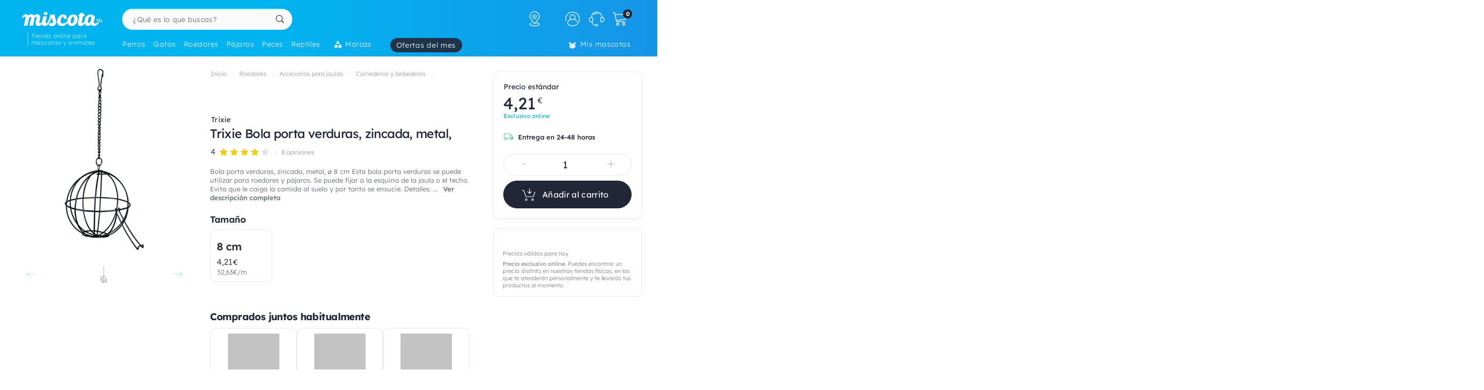

--- FILE ---
content_type: image/svg+xml
request_url: https://static.miscota.com/media/1/assets/autoship_mis_color.svg
body_size: 577
content:
<svg xmlns="http://www.w3.org/2000/svg" viewBox="0 0 100 100">
    <defs><linearGradient id="a" x1="2360.1" x2="2407.2" y1="-1316" y2="-1361.7" gradientUnits="userSpaceOnUse"><stop offset=".1" stop-color="#4fc3f7"/><stop offset=".9" stop-color="#00a9e2"/></linearGradient><linearGradient id="b" x1="2389.6" x2="2436.7" y1="-1278.6" y2="-1324.2" gradientUnits="userSpaceOnUse"><stop offset=".1" stop-color="#e6405d"/><stop offset=".9" stop-color="#ff82a5"/></linearGradient></defs>
    <circle cx="50" cy="50" r="50" fill="none"/><path fill="url(#a)" d="M2416.3-1366.8l6.2 11a2.6 2.6 0 0 1 .1 2.4 2.6 2.6 0 0 1-1 1.1 2.5 2.5 0 0 1-.5.3h-.2l-.1.1a2.6 2.6 0 0 1-.4.1l-12.2 3.3a2.6 2.6 0 0 1-3.2-1.9 2.6 2.6 0 0 1 0-1.6 2.6 2.6 0 0 1 1.8-1.6l5.7-1.5a36.8 36.8 0 0 0-41.8 13.6 35.5 35.5 0 0 0-3.4 34.4 2.6 2.6 0 0 1-1.4 3.4 2.6 2.6 0 0 1-3.4-1.4 40.7 40.7 0 0 1-.6-31 41.2 41.2 0 0 1 4.5-8.4 41.5 41.5 0 0 1 47.7-15.6l-2.4-4.2a2.6 2.6 0 0 1 1-3.6 2.6 2.6 0 0 1 3.6 1z" transform="translate(-2350 1371.5)"/><path fill="url(#b)" d="M2379.3-1291.3l12.3-3.3a2.6 2.6 0 0 1 3.2 1.9 2.6 2.6 0 0 1-1.8 3.2l-5.7 1.5a36.8 36.8 0 0 0 41.8-13.6 35.5 35.5 0 0 0 3.4-34.4 2.6 2.6 0 0 1 1.4-3.4 2.6 2.6 0 0 1 3.4 1.4 40.7 40.7 0 0 1-4 39.4 41.6 41.6 0 0 1-47.6 15.6l2.3 4.2a2.6 2.6 0 0 1-1 3.5 2.6 2.6 0 0 1-3.5-1l-6.2-11.1a2.6 2.6 0 0 1-.2-2.2v-.1a2.6 2.6 0 0 1 1-1.1 2.5 2.5 0 0 1 .6-.3l.2-.1a2.5 2.5 0 0 1 .4-.1z" transform="translate(-2350 1371.5)"/><path fill="gray" d="M62.7 47a1.4 1.4 0 0 0-2-.3l-8.4 5.6a3.4 3.4 0 0 0-2.3-.9 3.4 3.4 0 0 0-3 1.8l-5.7-1.5a1.4 1.4 0 0 0-1.7 1 1.4 1.4 0 0 0 1 1.6l6.1 1.7a3.4 3.4 0 0 0 3.3 2.4 3.5 3.5 0 0 0 3.5-3.5l8.8-6a1.4 1.4 0 0 0 .4-1.8zM50 56.7a1.7 1.7 0 0 1-1.7-1.7 1.7 1.7 0 0 1 1.7-1.7 1.7 1.7 0 0 1 1.7 1.7 1.7 1.7 0 0 1-1.7 1.7zm19.4-16.3a3.8 3.8 0 0 0-.5-.4 1.3 1.3 0 0 0 0-.1l-7.6-6.1a6.1 6.1 0 0 0-3.6-1.2H42.3a6.2 6.2 0 0 0-3.6 1.2l-7.5 6a1.4 1.4 0 0 0-.1.2 3.8 3.8 0 0 0-.5.4 3.7 3.7 0 0 0-1 2.7l.3 22.8a3.8 3.8 0 0 0 3.7 3.7h32.8a3.8 3.8 0 0 0 3.7-3.7l.4-22.8a3.7 3.7 0 0 0-1.1-2.7zm-9.7-4.6l4.3 3.5H51.5l-.3-4.1h6.5a3.5 3.5 0 0 1 2 .6zm-19.5 0a3.6 3.6 0 0 1 2.1-.6h6.5l-.3 4H36zm26.7 30a.5.5 0 0 1-.5.6H33.6a.5.5 0 0 1-.5-.5L32.8 43a.5.5 0 0 1 .1-.4.5.5 0 0 1 .4-.2h33.4a.5.5 0 0 1 .4.2.5.5 0 0 1 .1.4z"/>
</svg>